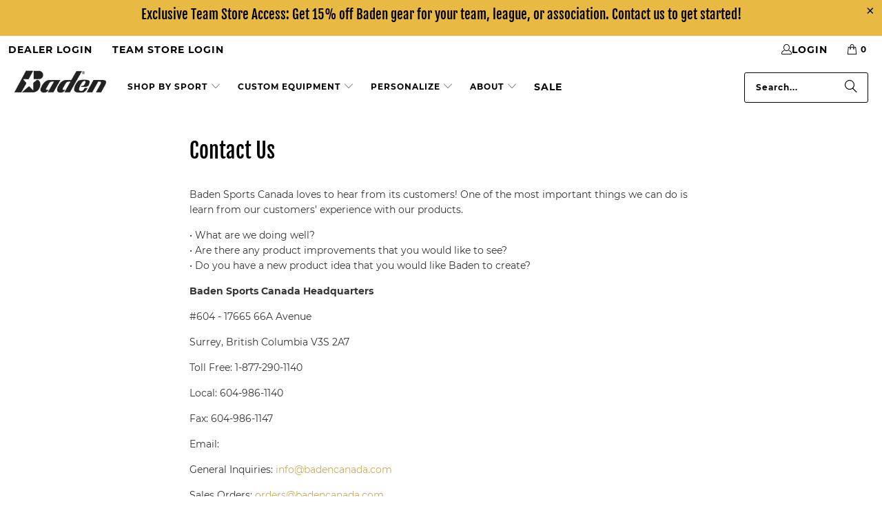

--- FILE ---
content_type: text/javascript
request_url: https://badensports.ca/cdn/shop/t/11/assets/customlettering.js?v=68732312278690058761741024425
body_size: 213
content:
$(document).ready(function(){var mobCustom=$(window).width()<768,$select=$('select.single-option-selector[data-option="option2"]');if(!$select.length){console.warn("No <select> found with data-option='option2'; personalization code will not run.");return}var $customInput=$("#custom-lettering-input");$customInput.length||($(".single-product-gallery").append('<div id="custom-lettering-input" style="display:none;"></div>'),$customInput=$("#custom-lettering-input")),updatePersonalizationUI($select.val()),$select.on("change",function(){updatePersonalizationUI($(this).val())});function updatePersonalizationUI(value){var $personalizeBlock=$("#personalize-block");value==="Yes"?($customInput.show(),$(".customizer-time").removeClass("hidden"),$(".customizer-time").addClass("visible"),$personalizeBlock.css("display","block"),enterCustomization()):($customInput.hide(),$(".customizer-time").removeClass("visible"),$(".customizer-time").addClass("hidden"),$personalizeBlock.css("display","none"),exitCustomization())}function enterCustomization(){var html='<p class="line-item-property_field"><input class="custom-lettering" type="text" name="properties[Custom-Lettering]" placeholder="Your Custom Lettering (12 Char. Max)" maxlength="12"><input class="custom-lettering-2" type="text" name="properties[Custom-Lettering-2]" placeholder="Your Custom Lettering (12 Char. Max)" maxlength="12"></p><p class="line-item-property__field"><label>Font</label><br><input name="properties[Font]" type="radio" value="Varsity" checked> Varsity<br><input name="properties[Font]" type="radio" value="Arial"> Arial<br><input name="properties[Font]" type="radio" value="Verdana"> Verdana<br></p><div id="lettering-output"></div><div id="lettering-output-2"></div>';$customInput.html(html),$customInput.find(".custom-lettering").on("keyup",function(){letterSize(),$customInput.find("#lettering-output").text($(this).val())}),$customInput.find(".custom-lettering-2").on("keyup",function(){letterSize(),$customInput.find("#lettering-output-2").text($(this).val())}),$customInput.find("input[name='properties[Font]']").on("change",function(){var selectedFont=$(this).val();selectedFont==="Varsity"?$customInput.find("#lettering-output, #lettering-output-2").css("font-family","varsity"):$customInput.find("#lettering-output, #lettering-output-2").css("font-family",selectedFont)}),$(".product_gallery_nav, .flickity-prev-next-button").hide(),$(".custom-blocker").length||$(".single-product-gallery").prepend('<span class="custom-blocker"></span>'),$(".product_gallery").length&&setTimeout(function(){$(".product_gallery").flickity("select",2,!1,!0)},10)}function exitCustomization(){$customInput.empty(),$(".product_gallery_nav, .flickity-prev-next-button").show(),$(".custom-blocker").remove(),$(".product_gallery").length&&setTimeout(function(){$(".product_gallery").flickity("select",0,!1,!0)},15)}function letterSize(){var charCount1=$customInput.find(".custom-lettering").val().length,charCount2=$customInput.find(".custom-lettering-2").val().length,charCount=Math.max(charCount1,charCount2);mobCustom?charCount<=3?sizeOutput("6.7vw","12%","15%"):charCount<=5?sizeOutput("5.7vw","12%","14%"):charCount<=7?sizeOutput("4.7vw","12%","14%"):sizeOutput("3.5vw","12%","14%"):charCount<=3?sizeOutput("4.5vw","35%","43%"):charCount<=5?sizeOutput("3.5vw","36%","43%"):charCount<=7?sizeOutput("2.5vw","38%","43%"):sizeOutput("1.5vw","40%","43%");function sizeOutput(fontSize,top1,top2){$customInput.find("#lettering-output").css({"font-size":fontSize,top:top1}),$customInput.find("#lettering-output-2").css({"font-size":fontSize,top:top2})}}});
//# sourceMappingURL=/cdn/shop/t/11/assets/customlettering.js.map?v=68732312278690058761741024425
